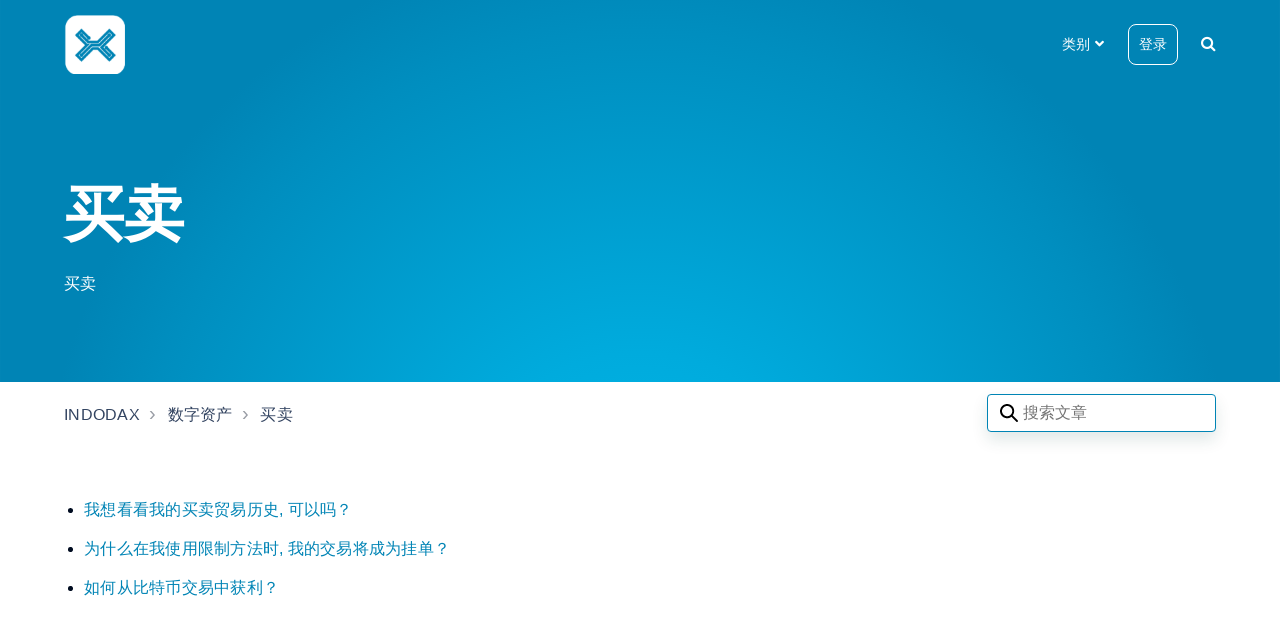

--- FILE ---
content_type: text/html; charset=utf-8
request_url: https://help.indodax.com/hc/zh-cn/sections/4416427703449-%E4%B9%B0%E5%8D%96
body_size: 7210
content:
<!DOCTYPE html>
<html dir="ltr" lang="zh-CN">
<head>
  <meta charset="utf-8" />
  <!-- v26860 -->


  <title>买卖 &ndash; INDODAX</title>

  

  <meta name="description" content="买卖" /><link rel="canonical" href="https://help.indodax.com/hc/zh-cn/sections/4416427703449-%E4%B9%B0%E5%8D%96">
<link rel="alternate" hreflang="en-us" href="https://help.indodax.com/hc/en-us/sections/4416427703449-Sell-and-Buy">
<link rel="alternate" hreflang="id" href="https://help.indodax.com/hc/id/sections/4416427703449-Jual-dan-Beli">
<link rel="alternate" hreflang="x-default" href="https://help.indodax.com/hc/id/sections/4416427703449-Jual-dan-Beli">
<link rel="alternate" hreflang="zh-cn" href="https://help.indodax.com/hc/zh-cn/sections/4416427703449-%E4%B9%B0%E5%8D%96">

  <link rel="stylesheet" href="//static.zdassets.com/hc/assets/application-f34d73e002337ab267a13449ad9d7955.css" media="all" id="stylesheet" />
  <link rel="stylesheet" type="text/css" href="/hc/theming_assets/11172884/1900000035408/style.css?digest=35483415218969">

  <link rel="icon" type="image/x-icon" href="/hc/theming_assets/01HZM8CP8S10J8H872N7M9P0R7">

    <script async src="https://www.googletagmanager.com/gtag/js?id=G-L1NC8RP5BR"></script>
<script>
  window.dataLayer = window.dataLayer || [];
  function gtag(){dataLayer.push(arguments);}
  gtag('js', new Date());
  gtag('config', 'G-L1NC8RP5BR');
</script>


  <meta name="viewport" content="width=device-width, initial-scale=1.0" />







<link rel="stylesheet" href="https://use.fontawesome.com/releases/v5.4.2/css/all.css">
<link rel="stylesheet" href="//cdn.jsdelivr.net/highlight.js/9.10.0/styles/github.min.css" />
<link rel="stylesheet" href="//cdn.jsdelivr.net/jquery.magnific-popup/1.0.0/magnific-popup.css" />

<script src="https://ajax.googleapis.com/ajax/libs/jquery/3.5.1/jquery.min.js"></script>
<script src="//cdn.jsdelivr.net/jquery.magnific-popup/1.0.0/jquery.magnific-popup.min.js"></script>
<script src="https://use.fontawesome.com/c6435311fd.js"></script>
<script src="/hc/theming_assets/01HZM8CNA7ADPBDKHRYQJPBVW5"></script>
<script src="/hc/theming_assets/01HZM8CNK8W3BMCNKBZNMA1GTE"></script>
<script src="/hc/theming_assets/01HZM8CMPT9BBH6F77ND0QZ8HN"></script>
<script src="/hc/theming_assets/01HZM8CMD1FJF5BFT1M6JFRJHZ"></script>
<script src="/hc/theming_assets/01HZM8CNEAE3WBQPYKSD81R72N"></script>
<script src="/hc/theming_assets/01HZM8CMJXBVA312C7WT1S0CM6"></script>

<script>
  window.solafidConfig = {}
  solafidConfig.infoNotificationExpiry = ""
  solafidConfig.lightbox = "true"
</script>

<script>solafidConfig.popularSearch = "常见故障排除主题 ：" </script>

  
</head>
<body class="">
  
  
  

  <div class="wrapper">
  <div class="sidebar-modal">
    <div class="sidebar-modal-background"></div>
    <div class="sidebar-modal-container">
      <div class="sidebar-modal-wrapper">
        <div class="sidebar-modal-content">
          <a href="https://indodax.com/academy/en/" class="sidebar-modal-link"></a>
          <a href="https://blog.indodax.com/" class="sidebar-modal-link"></a>
          <a href="https://indodax.com/en/" class="sidebar-modal-link"></a>
          
          <a href="/hc/zh-cn/requests/new">提交请求</a>
          
          
          <a class="sign-in btn-header" rel="nofollow" data-auth-action="signin" title="打开对话框" role="button" href="https://indodax.zendesk.com/access?brand_id=1900000035408&amp;return_to=https%3A%2F%2Fhelp.indodax.com%2Fhc%2Fzh-cn%2Fsections%2F4416427703449-%25E4%25B9%25B0%25E5%258D%2596">
          登录
          </a>
          
          
          <div class="close-btn">
            <i class="fas fa-times"></i>
          </div>
        </div>
      </div>
    </div>
  </div>
  <div class="wrapper-head">
    <div class="searchform">
      <form role="search" class="header-src" data-search="" data-instant="true" autocomplete="off" action="/hc/zh-cn/search" accept-charset="UTF-8" method="get"><input type="hidden" name="utf8" value="&#x2713;" autocomplete="off" /><input type="search" name="query" id="query" placeholder="Search articles" autocomplete="off" aria-label="Search articles" /></form>&nbsp;<a id="closeSearch"><i class="fa fa-times"></i></a>
    </div>
    <header id="header" class="header" data-header>
      <div class="container">
        <div class="container-wrapper">
          <div class="header-col header-style-2">
            <div class="header-panel">
              <div class="logo-wrapper">
                <div class="logo">
                  <a title="主页" href="/hc/zh-cn">
                  <img src="/hc/theming_assets/01HZM8CNQQG97V6DCZKSY0AXA7" alt="徽标" class="logo-primary">
                  <img src="/hc/theming_assets/01HZM8CNX88E0VG19X7CQGJPKB" alt="徽标" class="logo-secondary">
                  </a>
                </div>
              </div>
              
              
              <div class="header-categories">
                <a id="categories-dropdown" class="dropdown-toggle" aria-haspopup="true">
                  <span>类别</span>
                  <i class="fas fa-angle-down"></i>
                </a>
                <div id="categories-menu" class="dropdown-menu">
                  
                </div>
              </div>
            </div>
            
        
              
            <div class="header-panel">
              <div class="end_user">               
              
              <a href="/hc/zh-cn/requests/new">提交请求</a>
               </div>
                               
                             
              
              <a class="sign-in btn-header" rel="nofollow" data-auth-action="signin" title="打开对话框" role="button" href="https://indodax.zendesk.com/access?brand_id=1900000035408&amp;return_to=https%3A%2F%2Fhelp.indodax.com%2Fhc%2Fzh-cn%2Fsections%2F4416427703449-%25E4%25B9%25B0%25E5%258D%2596">
              登录
              </a>
              
              
              <div class="searchbar-top searchbtn">
                <i class="fa fa-search"></i>
              </div>
            </div>
            <div class="mobile-icon">
              <i class="searchbar-mobile searchbtn fa fa-search"></i>
              <div id="nav-icon" class="sidebar-modal-icon" data-toggle-menu aria-label="切换导航菜单">
                <span></span>
                <span></span>
                <span></span>
              </div>
            </div>
          </div>
        </div>
      </div>
      <div id="header-menu" class="header-menu collapse" data-header-menu aria-expanded="false">
        <div class="container">
          <div class="container-wrapper">
            <div class="header-menu-wrapper">
              <a href="https://indodax.com/academy/en/">Indodax Academy</a>
              <a href="https://blog.indodax.com/">Blog Indodax </a>
              <a href="https://indodax.com/en/">INDODAX.COM</a>
              
            </div>
          </div>
        </div>
      </div>
    </header>
  </div>
  
  <span id="dc_search_placeholder" 
    data-value="搜索文章" 
    style="display:none">
  </span>
  

  <script>
    createMenu('categories-menu', 'zh-cn')

    $(document).ready(function ($) {
      $('.searchbtn').on('click', function (event) {
          $('.searchform').addClass('moved');
      }); 
      $('#closeSearch').on('click', function (event) {
          $('.searchform').removeClass('moved');
      });
    }); 
  </script>

  <div class="wrapper-main">


  <main role="main">
    <script>
  var currentLocation = 'section'
</script>

<div class="hero hero-small" data-hero>
  <div class="hero-background" data-hero-background>
    
  </div>
  <div class="hero-container">
    <div class="hero-unit search-box-hero" data-search-box>
      <div class="hero-search">
        <h1 id="hero-categories-name" class="hero-title">买卖</h1>
        <p id="hero-categories-description" class="hero-description">买卖</p>
        
      </div>
    </div>
  </div>
</div>


<div class="container">
  <div class="site-header-sticky">
    <div class="site-header container-wrapper mb-5">
      <ol class="breadcrumbs">
  
    <li title="INDODAX">
      
        <a href="/hc/zh-cn">INDODAX</a>
      
    </li>
  
    <li title="数字资产">
      
        <a href="/hc/zh-cn/categories/4416421403033-%E6%95%B0%E5%AD%97%E8%B5%84%E4%BA%A7">数字资产</a>
      
    </li>
  
    <li title="买卖">
      
        <a href="/hc/zh-cn/sections/4416427703449-%E4%B9%B0%E5%8D%96">买卖</a>
      
    </li>
  
</ol>

      <form role="search" class="search" data-search="" data-instant="true" autocomplete="off" action="/hc/zh-cn/search" accept-charset="UTF-8" method="get"><input type="hidden" name="utf8" value="&#x2713;" autocomplete="off" /><input type="search" name="query" id="query" placeholder="Search articles" autocomplete="off" aria-label="Search articles" /></form>
    </div>
  </div>
  <div class="container-wrapper">
    
    
    <div class="content-block list-section">
      <ul class="mx-0 mb-0">
        
        
          <li class="article-item  section-articles my-2 py-2">
            
            <a href="/hc/zh-cn/articles/4416528796313-%E6%88%91%E6%83%B3%E7%9C%8B%E7%9C%8B%E6%88%91%E7%9A%84%E4%B9%B0%E5%8D%96%E8%B4%B8%E6%98%93%E5%8E%86%E5%8F%B2-%E5%8F%AF%E4%BB%A5%E5%90%97">我想看看我的买卖贸易历史, 可以吗？</a>
            
          </li>
        
          <li class="article-item  section-articles my-2 py-2">
            
            <a href="/hc/zh-cn/articles/4416535124249-%E4%B8%BA%E4%BB%80%E4%B9%88%E5%9C%A8%E6%88%91%E4%BD%BF%E7%94%A8%E9%99%90%E5%88%B6%E6%96%B9%E6%B3%95%E6%97%B6-%E6%88%91%E7%9A%84%E4%BA%A4%E6%98%93%E5%B0%86%E6%88%90%E4%B8%BA%E6%8C%82%E5%8D%95">为什么在我使用限制方法时, 我的交易将成为挂单？</a>
            
          </li>
        
          <li class="article-item  section-articles my-2 py-2">
            
            <a href="/hc/zh-cn/articles/4416490354713-%E5%A6%82%E4%BD%95%E4%BB%8E%E6%AF%94%E7%89%B9%E5%B8%81%E4%BA%A4%E6%98%93%E4%B8%AD%E8%8E%B7%E5%88%A9">如何从比特币交易中获利？</a>
            
          </li>
        
        
      </ul>
    </div>
        
  </div>
</div>
  </main>

  </div>

<div class="wrapper-footer">
  <footer class="footer container">
    <div class="container-wrapper">
      <div class="footer-wrapper">
        <div class="row d-flex">
          <div class="col col-sm-4">
            <div class="footer-logo">
              <a title="主页" href="/hc/zh-cn">
              <img src="/hc/theming_assets/01HZM8CP3JBHVGRZN5WHYJGEV0" alt="徽标">
              </a>
            </div>
            
            <div class="language-wrapper">
              <div class="dropdown language-selector" aria-haspopup="true">
                <a class="dropdown-toggle btn-footer">
                  简体中文
                </a>
                <span class="dropdown-menu dropdown-menu-top dropdown-footer" role="menu">
                  
                  <a href="/hc/change_language/en-us?return_to=%2Fhc%2Fen-us%2Fsections%2F4416427703449-Sell-and-Buy" dir="ltr" rel="nofollow" role="menuitem">
                    English (US)
                  </a>
                  
                  <a href="/hc/change_language/id?return_to=%2Fhc%2Fid%2Fsections%2F4416427703449-Jual-dan-Beli" dir="ltr" rel="nofollow" role="menuitem">
                    Bahasa Indonesia
                  </a>
                  
                </span>
              </div>
            </div>
            
          </div>
          <div class="col col-sm-8">
            <div class="social-col">
              
              <a href="https://www.facebook.com/indodax" target="_blank" class="footer-social-link fab fa-facebook"></a>
              
              <a href="https://twitter.com/indodax" target="_blank" class="footer-social-link fab fa-twitter"></a>
              
              <a href="https://www.youtube.com/channel/UC8uYnlRXt__92AUhLWLWgFw" target="_blank" class="footer-social-link fab fa-youtube"></a>
              
              <a href="https://www.linkedin.com/company/indodax" target="_blank" class="footer-social-link fab fa-linkedin"></a>
              
              <a href="https://www.instagram.com/indodax/" target="_blank" class="footer-social-link fab fa-instagram"></a>

              

              

              <a href="https://telegram.me/indodax" target="_blank" class="footer-social-link fab fa-telegram"></a>

              

              


            </div>
          </div>
        </div>

        
       
         <div class="footer_copyright">
          
          Indodax.com © 2022
          
        </div>
        
      </div>
    </div>
  </footer>
</div>
</div>

<button class="back-to-top fa fa-angle-up" data-back-to-top></button>
<script>
  $(function() {
    var socialLink = $('.footer-social-link');
    for (i = 0; i < socialLink.length; i++) {
      if ($(socialLink[i]).attr('href') != '') {
        $(socialLink[i]).show()
      } else {
        $(socialLink[i]).hide()
      }
    }
  })
</script>


  <!-- / -->

  
  <script src="//static.zdassets.com/hc/assets/zh-cn.d7172e3b7906d549dd22.js"></script>
  

  <script type="text/javascript">
  /*

    Greetings sourcecode lurker!

    This is for internal Zendesk and legacy usage,
    we don't support or guarantee any of these values
    so please don't build stuff on top of them.

  */

  HelpCenter = {};
  HelpCenter.account = {"subdomain":"indodax","environment":"production","name":"Indodax"};
  HelpCenter.user = {"identifier":"da39a3ee5e6b4b0d3255bfef95601890afd80709","email":null,"name":"","role":"anonymous","avatar_url":"https://assets.zendesk.com/hc/assets/default_avatar.png","is_admin":false,"organizations":[],"groups":[]};
  HelpCenter.internal = {"asset_url":"//static.zdassets.com/hc/assets/","web_widget_asset_composer_url":"https://static.zdassets.com/ekr/snippet.js","current_session":{"locale":"zh-cn","csrf_token":null,"shared_csrf_token":null},"usage_tracking":{"event":"section_viewed","data":"BAh7CDoPc2VjdGlvbl9pZGwrCJm8mkcEBDoLbG9jYWxlSSIKemgtY24GOgZFVDoKX21ldGF7DDoPYWNjb3VudF9pZGkDFHyqOhNoZWxwX2NlbnRlcl9pZGwrCBm8/HABBDoNYnJhbmRfaWRsKwhQwtNgugE6DHVzZXJfaWQwOhN1c2VyX3JvbGVfbmFtZUkiDkFOT05ZTU9VUwY7B1Q7BkkiCnpoLWNuBjsHVDoaYW5vbnltb3VzX3RyYWNraW5nX2lkMA==--8acd36057b80e6d71a1a23b5fd6422297e804dcd","url":"https://help.indodax.com/hc/activity"},"current_record_id":null,"current_record_url":null,"current_record_title":null,"current_text_direction":"ltr","current_brand_id":1900000035408,"current_brand_name":"Indodax","current_brand_url":"https://indodax.zendesk.com","current_brand_active":true,"current_path":"/hc/zh-cn/sections/4416427703449-%E4%B9%B0%E5%8D%96","show_autocomplete_breadcrumbs":true,"user_info_changing_enabled":false,"has_user_profiles_enabled":true,"has_end_user_attachments":true,"user_aliases_enabled":false,"has_anonymous_kb_voting":true,"has_multi_language_help_center":true,"show_at_mentions":false,"embeddables_config":{"embeddables_web_widget":true,"embeddables_help_center_auth_enabled":false,"embeddables_connect_ipms":false},"answer_bot_subdomain":"static","gather_plan_state":"subscribed","has_article_verification":false,"has_gather":true,"has_ckeditor":false,"has_community_enabled":false,"has_community_badges":true,"has_community_post_content_tagging":false,"has_gather_content_tags":true,"has_guide_content_tags":true,"has_user_segments":true,"has_answer_bot_web_form_enabled":true,"has_garden_modals":false,"theming_cookie_key":"hc-da39a3ee5e6b4b0d3255bfef95601890afd80709-2-preview","is_preview":false,"has_search_settings_in_plan":true,"theming_api_version":2,"theming_settings":{"dc_toggle":true,"search_placeholder_text":"Search articles","logo":"/hc/theming_assets/01HZM8CNQQG97V6DCZKSY0AXA7","logo_secondary":"/hc/theming_assets/01HZM8CNX88E0VG19X7CQGJPKB","logo_height":59,"footer_logo":"/hc/theming_assets/01HZM8CP3JBHVGRZN5WHYJGEV0","footer_logo_height":62,"favicon":"/hc/theming_assets/01HZM8CP8S10J8H872N7M9P0R7","body_background_color":"rgba(129, 216, 208, 0.1)","light_background_color":"rgba(255, 255, 255, 1)","card_element_color":"rgba(250, 250, 250, 0.8)","text_color":"rgba(0, 12, 32, 1)","link_color":"rgba(0, 132, 181, 1)","hover_color":"rgba(0, 132, 181, 1)","button_color":"rgba(0, 132, 181, 1)","button_text_color":"rgba(255, 255, 255, 1)","body_font_size":"16px","body_font_family":"Helvetica, Arial, sans-serif","body_line_height":"1.5","border_radius_px":"8px","border_width_px":"1px","info_notification_toggle":false,"info_notification_expiry":"","info_notification_title":"Sekilas Informasi","info_notification_body":"Halo member Indodax, mohon selalu berhati-hati terhadap modus penipuan yang mengatasnamakan INDODAX. Pastikan selalu menjaga keamanan akun Indodax Anda, dengan mengaktifkan fitur 2FA, tidak menginformasikan data pribadi seperti password dan kode OTP pada pihak manapun, serta hindari melakukan transaksi dengan oknum yang mengatasnamakan Indodax. Hubungi customer support Indodax hanya melalui email support@indodax.com, call center (021) 5065 8888, live chat pada aplikasi, website, dan help Indodax, serta akun sosial media resmi kami. Terima kasih","info_notification_button":true,"info_notification_button_url":"https://indodax.info/","info_notif_background_color":"rgba(71, 115, 111, 0.75)","info_notification_text_color":"rgba(255, 255, 255, 1)","header_style":"side","sign_in_toggle":true,"new_request_toggle":true,"show_head_community":false,"header_text_color_1":"rgba(255, 255, 255, 1)","header_text_color_2":"rgba(255, 255, 255, 1)","header_button_color":"rgba(255, 255, 255, 1)","header_background":"rgba(0, 132, 181, 1)","header_custom_link_1":"Indodax Academy","header_custom_link_url_1":"https://indodax.com/academy/en/","header_custom_link_2":"Blog Indodax ","header_custom_link_url_2":"https://blog.indodax.com/","header_custom_link_3":"INDODAX.COM","header_custom_link_url_3":"https://indodax.com/en/","hero_style":"full_width_image","hero_homepage_height":70,"hero_title_text":"How can we help?","hero_font_size":"60px","hero_title_text_color":"rgba(255, 255, 255, 1)","hero_unit_mask_color":"rgba(129, 216, 208, 1)","hero_unit_mask_opacity":"0.3","hero_homepage_image":"/hc/theming_assets/01HZM8CPEE5ZVDY5WVJGZFPDAY","hero_background_video":"/hc/theming_assets/01HZM8CQ3M651EZ1044C4SP9G9","popular_search_toggle":false,"popular_search_text":"Common troubleshooting topics: ","popular_search_keyword":"installation,customization,user","show_recent_activity":true,"promoted_articles_style":"accordion","custom_block_background":"rgba(255, 255, 255, 0.93)","custom_block_text":"rgba(50, 28, 29, 1)","icon_height":65,"custom_block_1_toggle":true,"custom_block_1_icon":"/hc/theming_assets/01HZM8CQ9359KXB2WM1PN9RD9M","custom_block_1_title":"Sample Designs","custom_block_1_description":"See some sample designs possible with this theme","custom_block_1_url":"https://london-theme.zendesk.com/hc/en-us/articles/4408962775695-London-Theme-Sample-Designs","custom_block_2_toggle":true,"custom_block_2_icon":"/hc/theming_assets/01HZM8CQDS15VVMQ4EH20EKPGD","custom_block_2_title":"Theme Customization","custom_block_2_description":"See what can be changed through theme configurations","custom_block_2_url":"https://london-theme.zendesk.com/hc/en-us/articles/4408893162767","custom_block_3_toggle":true,"custom_block_3_icon":"/hc/theming_assets/01HZM8CQJZSQ54XJ6J7KPV8RP2","custom_block_3_title":"Customization Service","custom_block_3_description":"Need help to customize you help center?","custom_block_3_url":"https://london-theme.zendesk.com/hc/en-us/articles/4408876893455","custom_block_4_toggle":true,"custom_block_4_icon":"/hc/theming_assets/01HZM8CQR4FET72CM76YV59P0E","custom_block_4_title":"Zendesk Apps","custom_block_4_description":"Helpful apps to boost your productivity","custom_block_4_url":"https://www.zendesk.com/marketplace/partners/3308/solafid-solutions/","custom_block_5_toggle":true,"custom_block_5_icon":"/hc/theming_assets/01HZM8CQYGRVZK88Q28WV3NGJM","custom_block_5_title":"Indodax Academy","custom_block_5_description":"Indodax Academy adalah tempat dimana para member belajar langkah-langkah untuk trading aset digital dengan benar.","custom_block_5_url":"https://indodax.academy/","custom_block_6_toggle":true,"custom_block_6_icon":"/hc/theming_assets/01HZM8CR57FBR2MPWVHAVTK999","custom_block_6_title":"Marketplace","custom_block_6_description":"Add more languages to your Help Center","custom_block_6_url":"https://london-theme.zendesk.com/hc/en-us/articles/4409256353295","custom_block_7_toggle":true,"custom_block_7_icon":"/hc/theming_assets/01HZM8CRSHG20FK7T5RT89ZWTQ","custom_block_7_title":"Indodax Blog","custom_block_7_description":"Delete 100+ tickets in any of your ticket views","custom_block_7_url":"https://www.zendesk.com/apps/support/520447/mass-delete-tickets/","custom_block_8_toggle":true,"custom_block_8_icon":"/hc/theming_assets/01HZM8CSXXY8EAXDZEXYS3Y8VR","custom_block_8_title":"Reassign and Sign Out","custom_block_8_description":"Reassign tickets assigned to group upon signing out","custom_block_8_url":"indodax.zendesk.com/hc/p/Contact_Us","video_section_title":"Videos","video_block_1":true,"video_block_1_list":"Embed Video","video_block_1_id":"https://www.youtube.com/embed/IpalIGCP97c","video_block_1_title":"Zendesk How To: Ticket interface walkthrough","video_block_1_img":"/hc/theming_assets/01HZM8CV1FACE9F8VG3DEB46E8","video_block_2":true,"video_block_2_list":"Embed Video","video_block_2_id":"https://www.youtube.com/embed/IpalIGCP97c","video_block_2_title":"Zendesk Community Agent Team Best Practices","video_block_2_img":"/hc/theming_assets/01HZM8CW8XNVGRSP4HS88P3T3Q","video_block_3":true,"video_block_3_list":"Embed Video","video_block_3_id":"https://player.vimeo.com/video/579627789","video_block_3_title":"Zendesk Knowledge Capture Tutorial","video_block_3_img":"/hc/theming_assets/01HZM8CXN6KVE5NY45KE5K59T2","video_block_4":true,"video_block_4_list":"Embed Video","video_block_4_id":"https://www.youtube.com/embed/T1Nu03XXxx4","video_block_4_title":"Zendesk Tutorial: Getting Started","video_block_4_img":"/hc/theming_assets/01HZM8CZ1VEVDX0WPPMZ93QW0H","category_page_style":"two_column","show_follow_section":false,"author_article_toggle":true,"date_article_toggle":true,"follow_article_toggle":false,"comment_article_toggle":false,"article_mode":"half_width","table_of_content":"expanded","toc_link":"h1, h2, h3, h4, h5, h6","lightbox_toggle":true,"show_follow_community_post":false,"show_follow_community_topic":false,"footer_background":"rgba(0, 132, 181, 1)","footer_text_color":"rgba(255, 255, 255, 1)","footer_social_link_color":"rgba(255, 255, 255, 1)","footer_copyright":"Indodax.com©2022","footer_url_title_1":"Custom Link 1","footer_url_link_1":"#","footer_url_title_2":"Custom Link 2","footer_url_link_2":"#","footer_url_title_3":"Custom Link 3","footer_url_link_3":"#","footer_url_title_4":"Custom Link 4","footer_url_link_4":"#","footer_url_title_5":"Custom Link 5","footer_url_link_5":"#","show_footer_community":false,"footer_description":"Solafid Themes","footer_social_icon_height":24,"facebook_url":"https://www.facebook.com/indodax","twitter_url":"https://twitter.com/indodax","youtube_url":"https://www.youtube.com/channel/UC8uYnlRXt__92AUhLWLWgFw","linkedin_url":"https://www.linkedin.com/company/indodax","instagram_url":"https://www.instagram.com/indodax/","email":"","whatsapp":"","telegram":"indodax","messenger":"","skype":""},"has_pci_credit_card_custom_field":false,"help_center_restricted":false,"is_assuming_someone_else":false,"flash_messages":[],"user_photo_editing_enabled":true,"user_preferred_locale":"en-us","base_locale":"zh-cn","login_url":"https://indodax.zendesk.com/access?brand_id=1900000035408\u0026return_to=https%3A%2F%2Fhelp.indodax.com%2Fhc%2Fzh-cn%2Fsections%2F4416427703449-%25E4%25B9%25B0%25E5%258D%2596","has_alternate_templates":false,"has_custom_statuses_enabled":false,"has_hc_generative_answers_setting_enabled":true,"has_generative_search_with_zgpt_enabled":false,"has_suggested_initial_questions_enabled":false,"has_guide_service_catalog":true,"has_service_catalog_search_poc":false,"has_service_catalog_itam":false,"has_csat_reverse_2_scale_in_mobile":false,"has_knowledge_navigation":false,"has_unified_navigation":false,"has_unified_navigation_eap_access":false,"has_csat_bet365_branding":false,"version":"v26860","dev_mode":false};
</script>

  
  
  <script src="//static.zdassets.com/hc/assets/hc_enduser-d7240b6eea31e24cbd47b3b04ab3c4c3.js"></script>
  <script type="text/javascript" src="/hc/theming_assets/11172884/1900000035408/script.js?digest=35483415218969"></script>
  
</body>
</html>

--- FILE ---
content_type: application/javascript
request_url: https://help.indodax.com/hc/theming_assets/01HZM8CNK8W3BMCNKBZNMA1GTE
body_size: -398
content:
function popularSearch(url) {
  const array = solafidConfig.popularSearch.split(",");
  const element = $('.popular-search-keyword')
  
  for(i = 0; i < array.length; i++) {
    element.append(`<a href="${url}/search?utf8=✓&query=${array[i]}" class="popular-search-keyword-item">${array[i]}</a>`)
  }
}